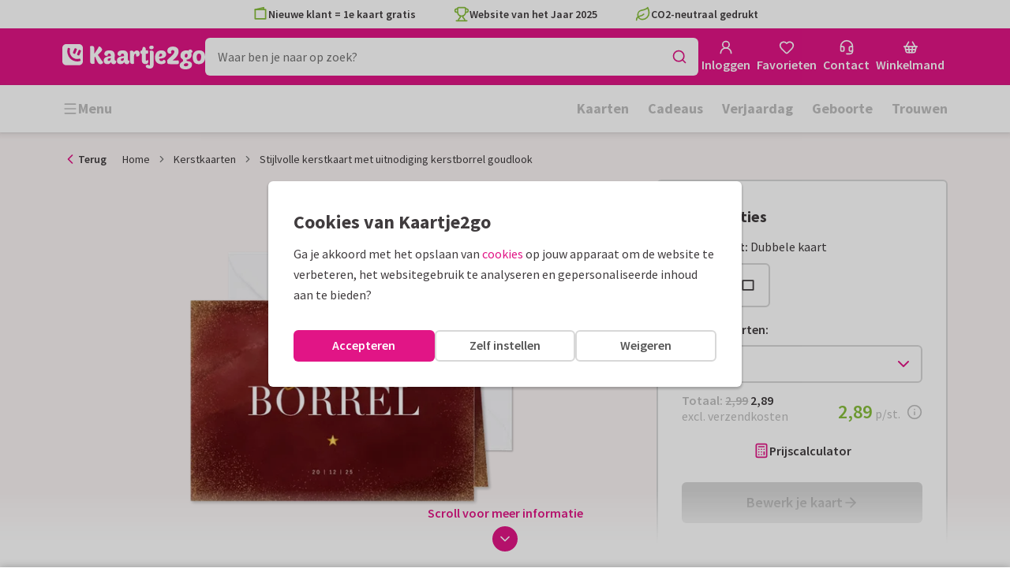

--- FILE ---
content_type: application/javascript
request_url: https://assets.kaartje2go.nl/assets/js/modern/suggestionSearch.3bb94f081e668b07aab.js
body_size: 4382
content:
try{!function(){var e="undefined"!=typeof window?window:"undefined"!=typeof global?global:"undefined"!=typeof globalThis?globalThis:"undefined"!=typeof self?self:{},t=(new e.Error).stack;t&&(e._sentryDebugIds=e._sentryDebugIds||{},e._sentryDebugIds[t]="c3b32228-8135-488c-8c40-5a63d75f5943",e._sentryDebugIdIdentifier="sentry-dbid-c3b32228-8135-488c-8c40-5a63d75f5943")}()}catch(e){}!function(){try{var e="undefined"!=typeof window?window:"undefined"!=typeof global?global:"undefined"!=typeof globalThis?globalThis:"undefined"!=typeof self?self:{};e._sentryModuleMetadata=e._sentryModuleMetadata||{},e._sentryModuleMetadata[(new e.Error).stack]=function(e){for(var t=1;t<arguments.length;t++){var r=arguments[t];if(null!=r)for(var n in r)r.hasOwnProperty(n)&&(e[n]=r[n])}return e}({},e._sentryModuleMetadata[(new e.Error).stack],{"_sentryBundlerPluginAppKey:react-frontend":!0})}catch(e){}}(),function(){try{("undefined"!=typeof window?window:"undefined"!=typeof global?global:"undefined"!=typeof globalThis?globalThis:"undefined"!=typeof self?self:{}).SENTRY_RELEASE={id:"react-frontend@2026.01.16.2"}}catch(e){}}(),(globalThis.__LOADABLE_LOADED_CHUNKS__=globalThis.__LOADABLE_LOADED_CHUNKS__||[]).push([[7331],{1878(e,t,r){r.d(t,{M:()=>u});r(74423),r(23792),r(26910),r(21699),r(62953);var n=r(26405),o=r(1473),a=r(25428),i=r(9099);function u(e,t){let r=arguments.length>2&&void 0!==arguments[2]?arguments[2]:"",u=arguments.length>3&&void 0!==arguments[3]&&arguments[3],s=arguments.length>4&&void 0!==arguments[4]&&arguments[4],l=arguments.length>5?arguments[5]:void 0;const c=(0,i.J)(e);if(c.sort&&function(e,t,r){return t?!Object.values((0,o.Z)(r)).includes(e.sort):!n.C4.includes(e.sort)}(c,s,t)&&(c.sort=n.cY),u&&(c.is_partner=!0),r.length){const e=function(e){switch(e){case a.NL:case a.BE:return"categorie";case a.DE:return"kategorie";default:return"category"}}(t);c[e]=Array.from(new Set([c[e],r])).filter(Boolean)}return l&&(c.product_subtype_id=l,c.visible="visible"),c}},2619(e,t,r){r.d(t,{FU:()=>o,H2:()=>u,J5:()=>a,PN:()=>i,aY:()=>n});r(23792),r(62953);const n={all:["searchRelatedCategories"],withQuery:e=>[...n.all,{query:e}]},o={all:["searchProducts"],withData:e=>[...o.all,{params:e}]},a={all:["searchTexts"],withQuery:e=>[...a.all,{query:e}]},i={all:["suggestionSearchKeys"],withQuery:e=>[...i.all,{query:e}]},u={all:["searchProductDesigns"],withData:e=>[...u.all,{params:e}]}},9140(e,t,r){r.d(t,{A:()=>n});r(23792),r(62953);const n={all:["productTagGroups"],withData:e=>[...n.all,e]}},13161(e,t,r){r.d(t,{A:()=>o});var n=r(71933);const o=function(e,t,r){e&&""!==e&&n.d6.sendCustomEvent(n.JG.SEARCH,{search_term:e.toLowerCase().trim(),search_input_type:t||"query",search_input_entity:r||"query"})}},26848(e,t,r){r.d(t,{C:()=>g});r(74423),r(23792),r(62953);var n=r(80971),o=r(88215),a=r(19599),i=r(56876),u=r(1878),s=r(48535);function l(e,t){var r=Object.keys(e);if(Object.getOwnPropertySymbols){var n=Object.getOwnPropertySymbols(e);t&&(n=n.filter(function(t){return Object.getOwnPropertyDescriptor(e,t).enumerable})),r.push.apply(r,n)}return r}function c(e){for(var t=1;t<arguments.length;t++){var r=null!=arguments[t]?arguments[t]:{};t%2?l(Object(r),!0).forEach(function(t){d(e,t,r[t])}):Object.getOwnPropertyDescriptors?Object.defineProperties(e,Object.getOwnPropertyDescriptors(r)):l(Object(r)).forEach(function(t){Object.defineProperty(e,t,Object.getOwnPropertyDescriptor(r,t))})}return e}function d(e,t,r){return(t=function(e){var t=function(e,t){if("object"!=typeof e||!e)return e;var r=e[Symbol.toPrimitive];if(void 0!==r){var n=r.call(e,t||"default");if("object"!=typeof n)return n;throw new TypeError("@@toPrimitive must return a primitive value.")}return("string"===t?String:Number)(e)}(e,"string");return"symbol"==typeof t?t:t+""}(t))in e?Object.defineProperty(e,t,{value:r,enumerable:!0,configurable:!0,writable:!0}):e[t]=r,e}class g{static getResourceParams(e,t){return e===n.tc||e===n.JR||e===n.Tx?{page_slug:t}:e===n.ne||e===n.Oi?{designer_slug:t}:{}}static getFilter(e,t){let r=arguments.length>2&&void 0!==arguments[2]?arguments[2]:{};const{resource:n,slug:u,productId:s}=e,l=this.filterProductTagGroupsQueryParams(e,t);i.q.captureBreadcrumb("action","ProductTagGroupService.getFilter",{resource:n,slug:u,filteredParams:l});const d=c(c(c({},this.getResourceParams(n,u)),l),{},{product_id:s,is_order_flow:e.isOrderFlow||!1,counters:!0,include:["productTags"]});return a.G.get(o.EWN,d,r)}}g.filterProductTagGroupsQueryParams=(e,t)=>{const r=[...o.aXV,"page","sort"],{designerCategory:n="",isPartner:a=!1,params:i,giftFlowQueryParams:l,isGiftCatalog:d,productSubtype:g}=e,p=c(c({},(0,u.M)(i,t,n,a,d,g)),l);return(0,s.l)(p,e=>r.includes(e))}},45710(e,t,r){r.d(t,{A:()=>m,Y:()=>h});r(74423),r(3362),r(27495),r(21699),r(5746);var n=r(96540),o=r(40170),a=r(46215),i=r(49975),u=r(3433),s=r(25428),l=r(25593),c=r(55256);var d=r(26848),g=r(69495),p=r(9099),f=r(9140);function y(e,t){var r=Object.keys(e);if(Object.getOwnPropertySymbols){var n=Object.getOwnPropertySymbols(e);t&&(n=n.filter(function(t){return Object.getOwnPropertyDescriptor(e,t).enumerable})),r.push.apply(r,n)}return r}function v(e){for(var t=1;t<arguments.length;t++){var r=null!=arguments[t]?arguments[t]:{};t%2?y(Object(r),!0).forEach(function(t){b(e,t,r[t])}):Object.getOwnPropertyDescriptors?Object.defineProperties(e,Object.getOwnPropertyDescriptors(r)):y(Object(r)).forEach(function(t){Object.defineProperty(e,t,Object.getOwnPropertyDescriptor(r,t))})}return e}function b(e,t,r){return(t=function(e){var t=function(e,t){if("object"!=typeof e||!e)return e;var r=e[Symbol.toPrimitive];if(void 0!==r){var n=r.call(e,t||"default");if("object"!=typeof n)return n;throw new TypeError("@@toPrimitive must return a primitive value.")}return("string"===t?String:Number)(e)}(e,"string");return"symbol"==typeof t?t:t+""}(t))in e?Object.defineProperty(e,t,{value:r,enumerable:!0,configurable:!0,writable:!0}):e[t]=r,e}async function h(e,t,r){return d.C.getFilter(e,t,r)}const m=function(e){var t;let r=!(arguments.length>1&&void 0!==arguments[1])||arguments[1],y=!(arguments.length>2&&void 0!==arguments[2])||arguments[2];const b=(0,g.Y)(),m=(0,u.zy)(),{t:O}=(0,i.Bd)(),P=(0,o.jE)(),{slug:w,designerCategory:_="",isPartner:E=!1}=e,j=v(v({},e),{},{params:JSON.stringify(d.C.filterProductTagGroupsQueryParams(e,b))}),S=f.A.withData(j),{data:T,error:R,isLoading:A,isFetching:C,isSuccess:D,isError:G}=(0,a.I)({queryKey:S,queryFn:()=>h(e,b,void 0),enabled:r,gcTime:3*l.iW,staleTime:1/0,retry:!1,retryOnMount:!1,placeholderData:y?e=>e||function(e){var t;const r=e.getQueryCache().findAll({queryKey:["productTagGroups"]}),n=null===(t=r[r.length-2])||void 0===t?void 0:t.queryKey;return e.getQueryData(n)||void 0}(P):void 0}),L=(0,c.Z)("age",b),M=(0,c.Z)("name",b),N=(0,p.J)(m.search),{[L]:q}=N,{[M]:I}=N,Q=(0,n.useMemo)(()=>{const e=[];if(E&&_&&e.push("category"),!T)return null;const t=function(e){let t=arguments.length>1&&void 0!==arguments[1]?arguments[1]:[];const r={},n=[];return e.productTagGroups?(Object.values(e.productTagGroups).forEach(o=>{var a;null===(a=o.relationships)||void 0===a||null===(a=a.productTags)||void 0===a||null===(a=a.data)||void 0===a||a.forEach(a=>{var i;let{type:u,id:s}=a;const l=null===(i=e[u])||void 0===i?void 0:i[s];if(null===l||void 0===l||!l.attributes.selected)return;if(t.includes(o.attributes.type))return;n.push({group:o.attributes.slug,tag:l.attributes.slug,text:l.attributes.name});let c=r[o.attributes.slug];c?("string"===typeof c&&(c=[c]),c.push(l.attributes.slug),r[o.attributes.slug]=c):r[o.attributes.slug]=l.attributes.slug})}),{selected:r,tags:n,personalizedAge:!1,personalizedName:!1}):null}(T,e);return t&&q&&(t.personalizedAge=!0),t&&I&&(t.personalizedName=!0),t},[T,b,E,_,q]),F=(0,n.useMemo)(()=>{var e;const t=(null===T||void 0===T||null===(e=T.meta)||void 0===e?void 0:e.sorted_collection)||[];if(!t||!t.length)return[];const r=[];return t.forEach(e=>{var t,n;const o=null===T||void 0===T||null===(t=T.productTagGroups)||void 0===t?void 0:t[e],a=null===o||void 0===o||null===(n=o.relationships)||void 0===n||null===(n=n.productTags)||void 0===n?void 0:n.data;if(!o||!a)return;if(Q&&Q.personalizedAge&&"personalized_age"===o.attributes.type){const e=`${o.attributes.name}: ${q} ${O("year",{count:b===s.DE&&"1"!==q?2:1})}`;Q.tags.push({group:L,tag:q,text:e}),Q.selected[L]=q}if(Q&&Q.personalizedName&&"personalized_name"===o.attributes.type){const e=`${o.attributes.name}: ${I}`;Q.tags.push({group:M,tag:I,text:e}),Q.selected[M]=I}const i={name:o.attributes.name,slug:o.attributes.slug,type:o.attributes.type,tags:[]};a.forEach(e=>{var t;const r=null===(t=T[e.type])||void 0===t?void 0:t[e.id],n=((e,t,r)=>{if(!t||!r)return!1;const n=e&&e[t];return!!n&&!!("object"===typeof n&&n.includes(r)||n===r)})((null===Q||void 0===Q?void 0:Q.selected)||{},w,null===r||void 0===r?void 0:r.attributes.slug);r&&i.tags.push({text:r.attributes.name,value:r.attributes.slug,name:w||"",id:`checkbox-${e.id}-${r.attributes.name}`,selected:n,disabled:!n&&0===r.attributes.count||!1,count:r.attributes.count})}),r.push(i)}),r},[T,Q]);return{isLoading:A,isFetching:C,isError:G,isSuccess:D,data:T,error:R,mappedProductTagGroups:F,selectedTags:null===Q||void 0===Q?void 0:Q.tags,selected:null===Q||void 0===Q?void 0:Q.selected,sortedIds:(null===T||void 0===T||null===(t=T.meta)||void 0===t?void 0:t.sorted_collection)||[],statusCode:(null===R||void 0===R?void 0:R.status)||(null===T||void 0===T?void 0:T.status)}}},63001(e,t,r){r.r(t),r.d(t,{default:()=>q});r(23792),r(3362),r(84864),r(27495),r(38781),r(5746),r(62953);var n=r(96540),o=r(49975),a=r(3433),i=r(76727),u=r(20181),s=r.n(u),l=r(37892),c=r(45710),d=r(69495),g=r(9099),p=r(28312),f=r(91676),y=r(67384);r(25440);function v(e){return e.replace(/[$&/\\#+*=~%_.,":;?()[\]<>{}]/g,"")}function b(e){return e.replace(/[()[\]/\\]/g,"")}var h=r(53867),m=r(87705),O=r(80971),P=r(13161),w=r(78210),_=r(46215),E=r(54005),j=r(19599),S=r(88215),T=r(25593),R=r(2619);const A=function(e,t){const r=v(e),{data:n}=(0,_.I)({queryKey:R.PN.withQuery(e),queryFn:async r=>{let{signal:n}=r;return await j.G.get(`${S.b7S}/${e}`,t?{category:t}:{},{normalize:!1,signal:n})},enabled:r.length>1&&r.length<50,gcTime:3*T.iW,staleTime:1/0,retry:!1,retryOnMount:!1,placeholderData:E.rX});return n};var C=r(37279),D=r(96815),G=r(22236);var L=r(74848);function M(e,t){var r=Object.keys(e);if(Object.getOwnPropertySymbols){var n=Object.getOwnPropertySymbols(e);t&&(n=n.filter(function(t){return Object.getOwnPropertyDescriptor(e,t).enumerable})),r.push.apply(r,n)}return r}function N(e,t,r){return(t=function(e){var t=function(e,t){if("object"!=typeof e||!e)return e;var r=e[Symbol.toPrimitive];if(void 0!==r){var n=r.call(e,t||"default");if("object"!=typeof n)return n;throw new TypeError("@@toPrimitive must return a primitive value.")}return("string"===t?String:Number)(e)}(e,"string");return"symbol"==typeof t?t:t+""}(t))in e?Object.defineProperty(e,t,{value:r,enumerable:!0,configurable:!0,writable:!0}):e[t]=r,e}const q=function(e){var t,r;let{categoryName:u,categorySlug:_,className:E,id:j,isSearchUsed:S,noBorder:T,placeholder:R}=e;const{t:q}=(0,o.Bd)(),I=(0,a.zy)(),Q=(0,d.Y)(),F=(0,y.H)("mobile-menu"),k=(0,a.Zp)(),$=null!==(t=null===(r=(0,g.J)(I.search))||void 0===r?void 0:r.q)&&void 0!==t?t:"",z=(0,a.g)().category||(0,w.L)(I.pathname,!0),Y=null!==(0,a.RQ)({path:(0,p.a)(Q,"ORDERING"),end:!1}),[B,x]=(0,n.useState)($),{categorySlugs:H}=(0,l.A)(),U=function(){const e=(0,d.Y)();if(null!==(0,a.RQ)({path:(0,p.a)(e,"GIFTS"),end:!1}))return(0,p.a)(e,"GIFTS_SEARCH")}(),J=function(){var e;const t=(0,d.Y)(),r=(0,G.x)("enable-standalone-inserts"),n=(0,G.x)("enable-standalone-party"),o=null!==(0,a.RQ)({path:(0,p.a)(t,"PRODUCTS"),end:!1}),i=(0,a.RQ)({path:(0,p.a)(t,"PRODUCTS_GALLERY"),end:!1}),u=null===i||void 0===i||null===(e=i.params)||void 0===e?void 0:e.productSubtype,s=u&&(0,D.M)(t,u)||void 0;if(o&&u&&(s!==C.gM.INSERTS||r)&&(s!==C.gM.PARTY||n))return(0,p.a)(t,"PRODUCTS_GALLERY_SEARCH",{productSubtype:u})}(),K=function(){const e=(0,d.Y)(),{partner:t}=(0,a.g)(),r=null!==(0,a.RQ)({path:(0,p.a)(e,"PARTNER_CMS_PAGE")}),n=null!==(0,a.RQ)({path:(0,p.a)(e,"PARTNER_PROFILE")}),o=null!==(0,a.RQ)({path:(0,p.a)(e,"PARTNER_PROFILE_CATEGORY")});if((r||n||o)&&t)return(0,p.a)(e,"PARTNER_PROFILE",{partner:t})}(),{selected:Z}=(0,c.A)({params:I.search,isGiftCatalog:!!U,isPartner:!1,resource:O.tc,slug:z,isOrderFlow:Y},!1,!1),W=A(B,_),V=(0,n.useRef)(null),X=(0,n.useCallback)(s()(e=>{x(e)},200),[]);async function ee(e,t,r,n){if(!e)return;const o=e.trim();(0,m.z)(),V.current.value=o,x(o),null===S||void 0===S||S(e),F();const a=`${I.pathname}${I.search}`;(0,h.a)(()=>{(0,P.A)(o,t,r),n?k(n,{state:{referrer:a}}):H.find(e=>new RegExp(`^${o}$`,"gi").test(e))?k(`/${o.toLowerCase()}`,{state:{referrer:a}}):k(function(e){const t=(0,g.J)(I.search);let r=(0,p.a)(Q,"SEARCH");return t.page&&t.q!==e&&delete t.page,_&&(t.cat=_),Z&&Object.entries(Z).forEach(e=>{let[r,n]=e;t[r]||(t[r]=n)}),t.q=encodeURIComponent(e),U?r=U:J?r=J:K?r=K:_&&(r=(0,p.a)(Q,"CATALOG_SEARCH",{category:_})),(0,f.y)(r,t)}(e.trim()),{state:{referrer:a}}),(0,m.A)()})}const te=(0,n.useCallback)(e=>{const t=null===W||void 0===W?void 0:W.categories.find(t=>t.title===e.value&&t.slug===e.url),r=null===W||void 0===W?void 0:W.pages.find(t=>t.title===e.value&&t.slug===e.url),n=t?"category":r?"page":"query";ee(e.value,"autosuggest",n,e.url)},[W]),re=R||u&&q("Search in {{category}}",{category:u})||q("Search"),ne=(0,n.useMemo)(()=>{var e,t,r;if(!W)return;const n=[];return null!==(e=W.categories)&&void 0!==e&&e.length&&n.push({title:q("Categories"),testId:"search-categories",suggestions:W.categories.map(e=>({value:e.title,url:e.slug}))}),null!==(t=W.pages)&&void 0!==t&&t.length&&n.push({title:q("Pages"),testId:"search-pages",suggestions:W.pages.map(e=>({value:e.title,url:e.slug}))}),null!==(r=W.keywords)&&void 0!==r&&r.length&&n.push({testId:"search-keywords",suggestions:W.keywords.map(e=>({value:e}))}),n},[W]),oe={className:E,onChange:function(e){const t=b(e);V.current.value=t,X(t)},inputProps:{"aria-label":re,"aria-required":!0,autoCapitalize:"none",autoComplete:"off",id:j,name:"search_term_string",required:!0,spellCheck:!1},initialValue:$,searchButtonTitle:q("Search"),suggestionListTestId:"autocomplete-suggestions",suggestionButtonTestId:"autocomplete-suggestion",placeholder:re,onSubmit:function(e){const t=b(e),r=v(e);V.current.value=t,ee(r,"query","query")},suggestionGroups:ne,onSuggestionClick:te,noBorder:T,inputRef:V};return(0,L.jsx)(i.vj,function(e){for(var t=1;t<arguments.length;t++){var r=null!=arguments[t]?arguments[t]:{};t%2?M(Object(r),!0).forEach(function(t){N(e,t,r[t])}):Object.getOwnPropertyDescriptors?Object.defineProperties(e,Object.getOwnPropertyDescriptors(r)):M(Object(r)).forEach(function(t){Object.defineProperty(e,t,Object.getOwnPropertyDescriptor(r,t))})}return e}({},oe))}},96815(e,t,r){r.d(t,{M:()=>a,z:()=>i});r(23792),r(62953);var n=r(37279),o=r(28312);function a(e,t){if(!t)return null;for(const[r,o]of Object.entries(n.q0))if(o[e]&&o[e]===t)return(null===n.Mg||void 0===n.Mg?void 0:n.Mg[r])||null;return null}function i(e,t){var r;const a=(null===(r=n.q0[t])||void 0===r?void 0:r[e])||void 0;return a?(0,o.a)(e,"PRODUCTS_GALLERY",{productSubtype:a}):void 0}}}]);